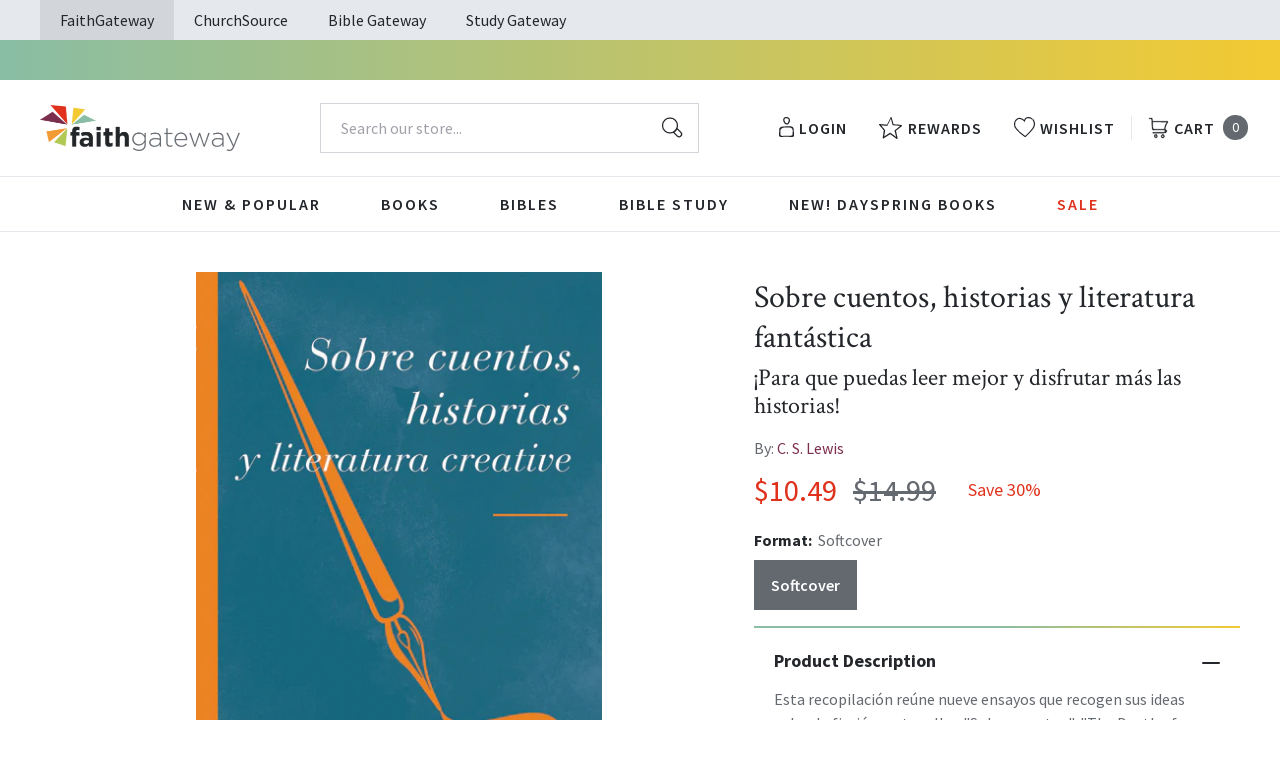

--- FILE ---
content_type: text/html; charset=utf-8
request_url: https://faithgateway.com/products/sobre-cuentos-historias-y-literatura-fantastica-para-que-puedas-leer-mejor-y-disfrutar-mas-las-historias?view=json
body_size: 3360
content:


{
  "available": true,
  "collections": [{"id":82461786223,"handle":"all-products","title":"All Products","updated_at":"2026-02-02T17:05:05-06:00","body_html":"","published_at":"2018-10-02T13:24:23-05:00","sort_order":"best-selling","template_suffix":null,"disjunctive":false,"rules":[{"column":"variant_price","relation":"greater_than","condition":"0.00"}],"published_scope":"web"},{"id":82464211055,"handle":"books","title":"Books","updated_at":"2026-02-02T06:01:43-06:00","body_html":"","published_at":"2018-10-02T13:29:56-05:00","sort_order":"best-selling","template_suffix":"","disjunctive":true,"rules":[{"column":"tag","relation":"equals","condition":"FG-Books"},{"column":"tag","relation":"equals","condition":"FG-Christian Living"},{"column":"tag","relation":"equals","condition":"FG-Devotionals"},{"column":"tag","relation":"equals","condition":"FG-Self Help\/Personal Growth"},{"column":"tag","relation":"equals","condition":"FG-Prayer"},{"column":"tag","relation":"equals","condition":"FG-Parenting"},{"column":"tag","relation":"equals","condition":"FG-Marriage"},{"column":"tag","relation":"equals","condition":"FG-Grief \u0026 Recovery"},{"column":"tag","relation":"equals","condition":"FG-Non Fiction"},{"column":"tag","relation":"equals","condition":"FG-Biography"},{"column":"tag","relation":"equals","condition":"FG-Business\/Leadership"},{"column":"tag","relation":"equals","condition":"FG-Fiction"},{"column":"tag","relation":"equals","condition":"FG-Romance"},{"column":"tag","relation":"equals","condition":"FG-Suspense"},{"column":"tag","relation":"equals","condition":"FG-Historical Fiction"},{"column":"tag","relation":"equals","condition":"FG-Contemporary"},{"column":"tag","relation":"equals","condition":"FG-Sci-Fi\/Fantasy"},{"column":"tag","relation":"equals","condition":"FG-Mystery"},{"column":"tag","relation":"equals","condition":"FG-Amish Fiction"},{"column":"tag","relation":"equals","condition":"FG-Academic"},{"column":"tag","relation":"equals","condition":"FG-Apologetics"},{"column":"tag","relation":"equals","condition":"FG-Theology"},{"column":"tag","relation":"equals","condition":"FG-Language Studies"},{"column":"tag","relation":"equals","condition":"FG-Inspirational"},{"column":"tag","relation":"equals","condition":"FG-Gift Books"},{"column":"tag","relation":"equals","condition":"FG-Promise Books"},{"column":"tag","relation":"equals","condition":"FG-Seasonal\/Holiday"}],"published_scope":"web"},{"id":82464407663,"handle":"children-by-category","title":"By Category","updated_at":"2026-02-02T06:01:43-06:00","body_html":"","published_at":"2018-10-02T13:30:02-05:00","sort_order":"best-selling","template_suffix":"","disjunctive":true,"rules":[{"column":"tag","relation":"equals","condition":"FG-By Category"},{"column":"tag","relation":"equals","condition":"FG-Bibles"},{"column":"tag","relation":"equals","condition":"FG-Books"},{"column":"tag","relation":"equals","condition":"FG-Personalized Storybooks"},{"column":"tag","relation":"equals","condition":"FG-Bible Studies"},{"column":"tag","relation":"equals","condition":"FG-Young Adult Non-Fiction"},{"column":"tag","relation":"equals","condition":"FG-Young Adult Fiction"},{"column":"tag","relation":"equals","condition":"FG-Devotionals"}],"published_scope":"web"}],
  "compare_at_price_max": 1499,
  "compare_at_price_min": 1499,
  "compare_at_price_varies": false,
  "description": "\u003cp\u003e\u003cstrong\u003eEsta recopilación reúne nueve ensayos que recogen sus ideas sobre la ficción, entre ellos \"Sobre cuentos\", \"The Death of Words\" y \"On Three Ways of Writing for Children\", así como once piezas que no fueron publicadas en vida.\u003c\/strong\u003e\u003c\/p\u003e\n\u003cp\u003eC. S. Lewis, el gran escritor británico, erudito, teólogo laico, locutor, apologista cristiano y autor de best-sellers como Mero cristianismo, Las cartas del diablo a su sobrino, El gran divorcio, Las crónicas de Narnia y muchos otros amados clásicos— fue profesor de literatura en la Universidad de Oxford, donde era conocido por sus perspicaces y a menudo ingeniosas presentaciones sobre la naturaleza de las historias. Esta recopilación reúne nueve ensayos que condensan sus ideas sobre la ficción, entre ellos \"Sobre los cuentos\", \"La muerte de las palabras\" y \"Sobre tres formas de escribir para los niños\", así como once piezas que no se publicaron en vida.\u003c\/p\u003e\n\u003cp\u003e\u003cstrong\u003eOn Stories\u003c\/strong\u003e\u003c\/p\u003e\n\u003cp\u003e\u003cstrong\u003eThis collection assembles nine essays that encapsulate his ideas about fiction, including \"On Stories,\" \"The Death of Words,\" and \"On Three Ways of Writing for Children,\" as well as eleven pieces that were unpublished during his lifetime.\u003c\/strong\u003e\u003c\/p\u003e\n\u003cp\u003eC. S. Lewis, the great British writer, scholar, lay theologian, broadcaster, Christian apologist, and bestselling author of Mere Christianity, The Screwtape Letters, The Great Divorce, The Chronicles of Narnia, and many other beloved classics—was a professor of literature at Oxford University, where he was known for his insightful and often witty presentations on the nature of stories.\u003c\/p\u003e\u003cbr\u003e\u003cp\u003e\u003cstrong\u003eEsta recopilación reúne nueve ensayos que recogen sus ideas sobre la ficción, entre ellos \"Sobre cuentos\", \"The Death of Words\" y \"On Three Ways of Writing for Children\", así como once piezas que no fueron publicadas en vida.\u003c\/strong\u003e\u003c\/p\u003e\n\u003cp\u003eC. S. Lewis, el gran escritor británico, erudito, teólogo laico, locutor, apologista cristiano y autor de best-sellers como Mero cristianismo, Las cartas del diablo a su sobrino, El gran divorcio, Las crónicas de Narnia y muchos otros amados clásicos— fue profesor de literatura en la Universidad de Oxford, donde era conocido por sus perspicaces y a menudo ingeniosas presentaciones sobre la naturaleza de las historias. Esta recopilación reúne nueve ensayos que condensan sus ideas sobre la ficción, entre ellos \"Sobre los cuentos\", \"La muerte de las palabras\" y \"Sobre tres formas de escribir para los niños\", así como once piezas que no se publicaron en vida.\u003c\/p\u003e\n\u003cp\u003e\u003cstrong\u003eOn Stories\u003c\/strong\u003e\u003c\/p\u003e\n\u003cp\u003e\u003cstrong\u003eThis collection assembles nine essays that encapsulate his ideas about fiction, including \"On Stories,\" \"The Death of Words,\" and \"On Three Ways of Writing for Children,\" as well as eleven pieces that were unpublished during his lifetime.\u003c\/strong\u003e\u003c\/p\u003e\n\u003cp\u003eC. S. Lewis, the great British writer, scholar, lay theologian, broadcaster, Christian apologist, and bestselling author of Mere Christianity, The Screwtape Letters, The Great Divorce, The Chronicles of Narnia, and many other beloved classics—was a professor of literature at Oxford University, where he was known for his insightful and often witty presentations on the nature of stories.\u003c\/p\u003e",
  "featured_image": "\/\/faithgateway.com\/cdn\/shop\/products\/9781400240067.jpg?v=1762456171",
  "featured_media": {"alt":"9781400240067","id":22226675761288,"position":1,"preview_image":{"aspect_ratio":0.688,"height":600,"width":413,"src":"\/\/faithgateway.com\/cdn\/shop\/products\/9781400240067.jpg?v=1762456171"},"aspect_ratio":0.688,"height":600,"media_type":"image","src":"\/\/faithgateway.com\/cdn\/shop\/products\/9781400240067.jpg?v=1762456171","width":413},
  "first_available_variant": {"id":40314789757064,"title":"Softcover","option1":"Softcover","option2":null,"option3":null,"sku":"9781400240067","requires_shipping":true,"taxable":true,"featured_image":{"id":29968824008840,"product_id":6884182065288,"position":1,"created_at":"2022-05-04T16:59:50-05:00","updated_at":"2025-11-06T13:09:31-06:00","alt":"9781400240067","width":413,"height":600,"src":"\/\/faithgateway.com\/cdn\/shop\/products\/9781400240067.jpg?v=1762456171","variant_ids":[40314789757064]},"available":true,"name":"Sobre cuentos, historias y literatura fantástica: ¡Para que puedas leer mejor y disfrutar más las historias! - Softcover","public_title":"Softcover","options":["Softcover"],"price":1049,"weight":295,"compare_at_price":1499,"inventory_management":null,"barcode":"9781400240067","featured_media":{"alt":"9781400240067","id":22226675761288,"position":1,"preview_image":{"aspect_ratio":0.688,"height":600,"width":413,"src":"\/\/faithgateway.com\/cdn\/shop\/products\/9781400240067.jpg?v=1762456171"}},"requires_selling_plan":false,"selling_plan_allocations":[],"quantity_rule":{"min":1,"max":null,"increment":1}},
  "handle": "sobre-cuentos-historias-y-literatura-fantastica-para-que-puedas-leer-mejor-y-disfrutar-mas-las-historias",
  "has_only_default_variant": false,
  "id": 6884182065288,
  "images": ["\/\/faithgateway.com\/cdn\/shop\/products\/9781400240067.jpg?v=1762456171","\/\/faithgateway.com\/cdn\/shop\/products\/9781400240074.jpg?v=1651701587"],
  "options": ["Format"],
  "options_with_values": [{"name":"Format","position":1,"values":["Softcover"]}],
  "price": 1049,
  "price_max": 1049,
  "price_min": 1049,
  "price_varies": false,
  "selected_variant": null,
  "selected_or_first_available_variant": {"id":40314789757064,"title":"Softcover","option1":"Softcover","option2":null,"option3":null,"sku":"9781400240067","requires_shipping":true,"taxable":true,"featured_image":{"id":29968824008840,"product_id":6884182065288,"position":1,"created_at":"2022-05-04T16:59:50-05:00","updated_at":"2025-11-06T13:09:31-06:00","alt":"9781400240067","width":413,"height":600,"src":"\/\/faithgateway.com\/cdn\/shop\/products\/9781400240067.jpg?v=1762456171","variant_ids":[40314789757064]},"available":true,"name":"Sobre cuentos, historias y literatura fantástica: ¡Para que puedas leer mejor y disfrutar más las historias! - Softcover","public_title":"Softcover","options":["Softcover"],"price":1049,"weight":295,"compare_at_price":1499,"inventory_management":null,"barcode":"9781400240067","featured_media":{"alt":"9781400240067","id":22226675761288,"position":1,"preview_image":{"aspect_ratio":0.688,"height":600,"width":413,"src":"\/\/faithgateway.com\/cdn\/shop\/products\/9781400240067.jpg?v=1762456171"}},"requires_selling_plan":false,"selling_plan_allocations":[],"quantity_rule":{"min":1,"max":null,"increment":1}},
  "tags": ["Age Range: Adult","Author: C. S. Lewis","FG-Books","Grupo Nelson","LCO010000","POD","Pub Group: Grupo","Softcover","Spanish","Standard Discount Tag"],
  "title": "Sobre cuentos, historias y literatura fantástica: ¡Para que puedas leer mejor y disfrutar más las historias!",
  "type": "Softcover",
  "url": "\/products\/sobre-cuentos-historias-y-literatura-fantastica-para-que-puedas-leer-mejor-y-disfrutar-mas-las-historias",
  "isbn10": null,
  "variants": [{
        "available": true,
        "compare_at_price": 1499,
        "id": 40314789757064,
        "image": "\/\/faithgateway.com\/cdn\/shop\/products\/9781400240067.jpg?v=1762456171",
        "inventory_quantity": 0,
        "option1": "Softcover",
        "option2": null,
        "option3": null,
        "options": ["Softcover"],
        "price": 1049,
        "requires_shipping": true,
        "selected": false,
        "title": "Softcover",
        "url": "\/products\/sobre-cuentos-historias-y-literatura-fantastica-para-que-puedas-leer-mejor-y-disfrutar-mas-las-historias?variant=40314789757064",
        "sku": "9781400240067",
        "barcode": "9781400240067","weight": "0.65 lb","metafields": {
          "digital": false,
          "publish_date": "10\/04\/2022",
          "promo": false,
          "contributor": "C. S. Lewis","narrators": false,
          "contributor_bio_short": "\u0026lt;p\u0026gt;Clive Staples Lewis (1898-1963) fue uno de los intelectuales más importantes del siglo veinte y podría decirse que fue el escritor cristiano más influyente de su tiempo. Fue profesor particular de Literatura Inglesa y miembro de la junta de gobierno de la Universidad de Oxford hasta 1954, cuando fue nombrado profesor de Literatura Medieval y Renacentista en la Universidad de Cambridge, cargo que desempeñó hasta su jubilación. Sus contribuciones a la crítica literaria, la literatura infantil, la literatura fantástica y la teología popular le trajeron fama y aclamación a nivel internacional. C. S. Lewis escribió más de treinta libros, lo cual le permitió llegar a un público amplísimo, y sus obras aún atraen a miles de nuevos lectores cada año. Entre sus más distinguidas y populares obras están \u0026lt;em\u0026gt;Las crónicas de Narnia, Los cuatro amores, Cartas del diablo a su sobrino \u0026lt;\/em\u0026gt;y\u0026lt;em\u0026gt; Mero cristianismo.\u0026lt;\/em\u0026gt;\u0026lt;\/p\u0026gt;",
          "publishdate": "10\/04\/2022",
          "publisher": "Grupo Nelson",
          "series": false,
          "features_and_benefits": false,
          "format": "Softcover",
          "language": "Spanish", 
          "variant_description": "\u003cp\u003e\u003cstrong\u003eEsta recopilaci\u0026#x00F3;n re\u0026#x00FA;ne nueve ensayos que recogen sus ideas sobre la ficci\u0026#x00F3;n, entre ellos \"Sobre cuentos\", \"The Death of Words\" y \"On Three Ways of Writing for Children\", as\u0026#x00ED; como once piezas que no fueron publicadas en vida.\u003c\/strong\u003e\u003c\/p\u003e\n\u003cp\u003eC. S. Lewis, el gran escritor brit\u0026#x00E1;nico, erudito, te\u0026#x00F3;logo laico, locutor, apologista cristiano y autor de best-sellers como Mero cristianismo, Las cartas del diablo a su sobrino, El gran divorcio, Las cr\u0026#x00F3;nicas de Narnia y muchos otros amados cl\u0026#x00E1;sicos\u0026#x2014; fue profesor de literatura en la Universidad de Oxford, donde era conocido por sus perspicaces y a menudo ingeniosas presentaciones sobre la naturaleza de las historias. Esta recopilaci\u0026#x00F3;n re\u0026#x00FA;ne nueve ensayos que condensan sus ideas sobre la ficci\u0026#x00F3;n, entre ellos \"Sobre los cuentos\", \"La muerte de las palabras\" y \"Sobre tres formas de escribir para los ni\u0026#x00F1;os\", as\u0026#x00ED; como once piezas que no se publicaron en vida.\u003c\/p\u003e\n\u003cp\u003e\u003cstrong\u003eOn Stories\u003c\/strong\u003e\u003c\/p\u003e\n\u003cp\u003e\u003cstrong\u003eThis collection assembles nine essays that encapsulate his ideas about fiction, including \"On Stories,\" \"The Death of Words,\" and \"On Three Ways of Writing for Children,\" as well as eleven pieces that were unpublished during his lifetime.\u003c\/strong\u003e\u003c\/p\u003e\n\u003cp\u003eC. S. Lewis, the great British writer, scholar, lay theologian, broadcaster, Christian apologist, and bestselling author of Mere Christianity, The Screwtape Letters, The Great Divorce, The Chronicles of Narnia, and many other beloved classics\u0026#x2014;was a professor of literature at Oxford University, where he was known for his insightful and often witty presentations on the nature of stories.\u003c\/p\u003e",
          "variant_description_short": false,
          "isbn13": null,
          "ebook_isbn": "9781400240074","case_weight": "31.22 lb","physical_length": 8.02,
          "physical_width": 5.26,
          "physical_thickness": 0.63,"case_qty": "48",
          "lengthunit": "Pages",
          "length": "240",
          "pointsize": null,
          "bulk_pricing_message": "",
          "case_variant_link": null
        }
      }
      
]
}

--- FILE ---
content_type: text/javascript
request_url: https://faithgateway.com/cdn/shop/t/257/assets/algolia_sort_orders.js?v=66237125660405380101745417039
body_size: -463
content:
(function(algolia){"use strict";var sort_order_base=algolia.config.index_prefix+"products";algolia.sortOrders=[{value:sort_order_base,label:""+algolia.translations.relevance}],algolia.config.sort_orders.forEach(function(sort_order){sort_order.asc&&(sort_order.asc.active===!0||sort_order.asc.active==="1")&&algolia.sortOrders.push({value:sort_order_base+"_"+sort_order.key+"_asc",label:sort_order.asc.title}),sort_order.desc&&(sort_order.desc.active===!0||sort_order.desc.active==="1")&&algolia.sortOrders.push({value:sort_order_base+"_"+sort_order.key+"_desc",label:sort_order.desc.title})});var collection_sort_orders=algolia.current_collection_id&&algolia.config.collection_sort_orders&&algolia.config.collection_sort_orders[algolia.current_collection_id]?algolia.config.collection_sort_orders[algolia.current_collection_id]:algolia.config.collection_sort_orders&&algolia.config.collection_sort_orders.default;collection_sort_orders&&(algolia.collectionSortOrders=[{value:sort_order_base,label:""+algolia.translations.relevance}],collection_sort_orders.forEach(function(sort_order){sort_order.asc&&(sort_order.asc.active===!0||sort_order.asc.active==="1")&&algolia.collectionSortOrders.push({value:sort_order_base+"_"+sort_order.key+"_asc",label:sort_order.asc.title}),sort_order.desc&&(sort_order.desc.active===!0||sort_order.desc.active==="1")&&algolia.collectionSortOrders.push({value:sort_order_base+"_"+sort_order.key+"_desc",label:sort_order.desc.title})}))})(window.algoliaShopify);
//# sourceMappingURL=/cdn/shop/t/257/assets/algolia_sort_orders.js.map?v=66237125660405380101745417039
